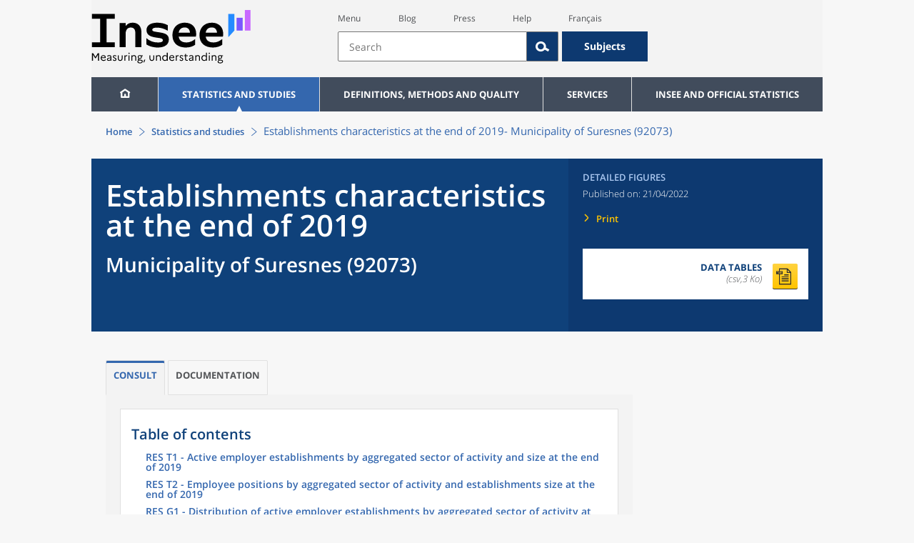

--- FILE ---
content_type: text/html;charset=UTF-8
request_url: https://www.insee.fr/en/statistiques/6437318?geo=COM-92073
body_size: 21758
content:
























<!DOCTYPE html>

<html lang="en" moznomarginboxes mozdisallowselectionprint>













<head>
    






    <script>
        var _mtm = window._mtm || [];
        var _paq = window._paq || [];
        _mtm.push({ 'mtm.startTime': (new Date().getTime()), event: 'mtm.Start' });
        _paq.push(['HeatmapSessionRecording::disable']);
        (function() {
            var d=document, g=d.createElement('script'), s=d.getElementsByTagName('script')[0];
            g.async=true; g.src='https://cdn.matomo.cloud/insee.matomo.cloud/container_j86K86K5.js'; s.parentNode.insertBefore(g,s);
        })();
    </script>


    
        
            
            
            
                <title>Establishments characteristics at the end of 2019 &minus; Municipality of Suresnes (92073) | Insee</title>
            
        
    

    

    
        
            
            
                <meta name="description" content="Suresnes (92073) - Pay and salaried employment localized file (Flores) - Results for all municipalities, departments, regions, intermunicipal authorities ... " />
            
        
    

    
    <link rel="stylesheet" type="text/css" href="/static/css/application.css">
    <link rel="stylesheet" type="text/css" href="/static/css/featherlight/featherlight.css">
    <link rel="stylesheet" type="text/css" href="/static/css/swiper/swiper.min.css">
    <link rel="stylesheet" type="text/css" href="/static/css/dateTimePicker/jquery.datetimepicker.css">
    <script type="text/javascript">
        var contextPath="";
        var langue="en";
        var numOnglet="1";
    </script>

    <script type="text/javascript" charset="UTF-8" defer="defer" src="


/static/js/svg/graphsvg.js
"></script>
    <script type="text/javascript" charset="UTF-8" defer="defer" src="


/static/js/application-lib.min.js
"></script>
    <script src="/static/build/highcharts.js"></script>
    <script src="/static/build/highcharts-insee.js"></script>
    <script charset="UTF-8" defer="defer" src="


/static/build/application.js
"></script>
    <script>
        var contextPath="";
        var langue="en";
        var numOnglet="1";
    </script>
    <!--[if lte IE 8]>
        <script type="text/javascript" charset="UTF-8" defer="defer" src="


/static/js/polyfills/css3-mediaqueries.min.js
"></script>
        <![endif]-->
    <script type="text/javascript">
var inseeConfig = {

        
    };
</script>

    <script type="text/javascript">
var features = {
'rmesSource': 'true',
};
</script>



    <meta http-equiv="Content-Type" content="text/html; charset=UTF-8" />
    <meta name="viewport" content="width=device-width, initial-scale=1, user-scalable=yes" />
    <link rel="icon" type="image/png" href="


/static/img/favicon-96x96.png
" sizes="96x96" />
    <link rel="icon" type="image/svg+xml" href="


/static/img/favicon.svg
" />
    <link rel="shortcut icon" href="


/static/img/favicon.ico
" />
    <link rel="apple-touch-icon" sizes="180x180" href="


/static/img/apple-touch-icon.png
" />

    <script async src="/static/build/htmx.min.js"></script>
</head>

<body>
<!-- Lightbox -->
<span id="isLightbox" class="hide">false</span>

<span class="controller-param hidden" id="urlAlternative" aria-hidden="true"></span>
<span class="controller-param hidden" id="urlCible" aria-hidden="true"></span>
<span class="controller-param hidden" id="urlCibleAlternative" aria-hidden="true"></span>






<div id="wait" class="wait-off"><img src="


/static/img/preloader.gif
" alt="Veuillez-patienter..."/>
</div>
<div id="fond-transparent-body" class="fond-transparent-off"></div>

<header class="header" role="banner">
    <span style="height: 0;display: inline-block;">&nbsp;</span>
    <a class="evitement" href="#contenu" data-i18n="header.evitement.contenu">Aller au contenu</a>
    
        
        
            





<div id="banniere" class="banniere">
	<div class="bandeau">
		<div class="liens-aide-responsive">
			<a id="lien-aide-responsive" data-i18n="header.recherche.aide-du-haut-court" href="


/en/information/3313008
">Aide</a>
			
		</div>
		<div class="liens-themes-responsive">
			
				
					<a href="


/en/information/8566052
" data-i18n="header.recherche.themes" class="liens-themes-responsive">Thèmes</a>
				
				
			
		</div>
		<div class="loupe" tabindex="-1">
			<a href="#" id="afficher-recherche" tabindex="-1">
				<span class="loupe-span">
					<br/>
					<span data-i18n="header.responsive.recherche-loupe" class="style">Recherche</span>
				</span>
			</a>
		</div>
		
		








	
	
		<a  href="


/en/accueil
" id="logo" >
			<img class="logo logo-accueil lien-logo" src="/static/img/logoInseeEn.svg" height="75px" data-i18n="[alt]header.logo.alt" alt="accueil" />
			<img class="logo logo-accueil lien-logo-responsive" src="/static/img/logoInseeEn.svg" height="75px" data-i18n="[alt]header.logo.alt" alt="accueil" />
		</a>
	


		<div class="langue-responsive">
			
				
					<a id="lien-changement-langue-responsive" href="/langue/fr" lang="fr">Français</a>
				
				
			
		</div>
		<div class="presse-responsive">
			<a id="lien-presse-responsive" data-i18n="header.recherche.espace-presse" href="


/en/information/2107814
">Presse</a>
		</div>
		<div class="hamburger">
			<a href="#" id="afficher-menu" tabindex="-1">
				<span class="hamburger-menu">
					<br/>
					<span data-i18n="header.responsive.menu-hamburger" class="style">Menu</span>
				</span>
			</a>
		</div>
	
		
		<div id="recherche-header" class="recherche-header recherche">
			<div id="liens-acces">
				<ul class="liste-lien-acces">
					
						<li class="lien-evitement"><a data-i18n="header.recherche.menu" href="#menu">Menu</a></li>
						<li><a href="https://blog.insee.fr/" target="_blank" target="_blank" rel="noopener noreferrer">Blog</a></li>
						<li><a data-i18n="header.recherche.espace-presse" href="


/en/information/2107814
">Presse</a></li>
						<li><a data-i18n="header.recherche.aide-du-haut" href="


/en/information/3313008
">Aide</a></li>
						
 						
							
								<li><a id="lien-changement-langue" href="/langue/fr" lang="fr">Français</a></li>
							
							
						
				</ul>
			</div>
			<div id="searchbar-header" class="searchbar-header" role="search">
				<span id="search-waiting" class="waiting-off"><img alt="Veuillez-patienter..." src="/static/img/preloader.gif"></span>
				<input data-i18n="[placeholder]header.recherche.barre-recherche-placeholder;[title]header.recherche.barre-recherche-title" type="search" class="ui-autocomplete-input"
					id="barre-recherche" autocomplete="off" tabindex="0" title="Rechercher sur le site" placeholder="Rechercher" />
				<button data-i18n="[title]header.recherche.loupe-title" id="bouton-recherche" class="searchbar-icon" tabindex="0" title="rechercher">
					<span class="hidden-accessibilite" data-i18n="[title]header.recherche.loupe-title-icon">Lancer la recherche sur le site</span>
				</button>
				
					
						<a href="


/en/information/8566052
" data-i18n="header.recherche.themes" class="searchbar-theme" tabindex="0">Thèmes</a>
					
					
				
				<span id="start-terms" class="hidden"></span>
			</div>
		</div>
	
</div>
	<!-- Attention : les commentaires en fin de ligne ont un rôle important ! -->
	<nav id="menu" role="navigation" aria-hidden="false" >
		<ul class="menu">
			<li><a class="lien maison" href="


/en/accueil
" title="accueil" ></a></li><!--
			--><li><a data-i18n="[html]menu.statistiques.titre" class="lien" href="


/en/statistiques
" >Statistiques et études</a>
				<div class="menu-deroulant">
					<div data-i18n="[html]menu.statistiques.en-tete" class="menu-deroulant-en-tete">
						Cherchez vos statistiques par&hellip;
					</div>
					<ul>
						<li>
							<a class="deroulement" href="#"></a><a data-i18n="menu.statistiques.themes" class="lien titre-categorie" href="


/en/statistiques?idfacette=1
">Thèmes</a>
							<ul>
								<li><a data-i18n="menu.statistiques.economie" class="lien" href="


/en/statistiques?theme=27
">Économie - conjoncture - comptes nationaux</a></li>
								<li><a data-i18n="menu.statistiques.demographie" class="lien" href="


/en/statistiques?theme=0
">Démographie</a></li>
								<li><a data-i18n="menu.statistiques.entreprises" class="lien" href="


/en/statistiques?theme=37
">Entreprises</a></li>
								<li><a data-i18n="[html]menu.statistiques.plus-de-themes" class="lien plusDe" href="


/en/statistiques?idfacette=1
">Plus de thèmes&hellip;</a></li>
							</ul>
						</li>
						<li>
							<a class="deroulement" href="#"></a><a data-i18n="menu.statistiques.niveau-geographique" class="lien titre-categorie" href="


/en/statistiques?idfacette=3
">Niveaux géographiques</a>
							<ul>
								<li><a class="lien" href="


/en/statistiques?debut=0&geo=FRANCE-1&idfacette=3
">France</a></li>
								<li><a data-i18n="menu.statistiques.comparaisons-reg-dep" class="lien" href="


/en/statistiques?debut=0&geo=COMPRD-1&idfacette=3
">Toutes les régions ou tous les départements</a></li>
								<li><a data-i18n="menu.statistiques.toutes-communes" class="lien" href="


/en/statistiques?debut=0&geo=TOUTES_COMMUNE-1
">Toutes les communes</a></li>
								<li><a data-i18n="[html]menu.statistiques.plus-de-niveau-geographique" class="lien plusDe" href="


/en/statistiques?idfacette=3
">Plus de niveaux géographiques&hellip;</a></li>
							</ul>
						</li>
						<li>
							<a class="deroulement" href="#"></a><a data-i18n="menu.statistiques.categorie-produit" class="lien titre-categorie" href="


/en/statistiques?idfacette=4
">Catégories</a>
							<ul>
								<li><a data-i18n="menu.statistiques.donnees" class="lien" href="


/en/statistiques?categorie=1
">Données</a></li>
								<li><a data-i18n="menu.statistiques.publications" class="lien" href="


/en/statistiques?categorie=2
">Publications</a></li>
								<li><a data-i18n="[html]menu.statistiques.plus-de-categories" class="lien plusDe" href="


/en/statistiques?idfacette=4
">Plus de catégories&hellip;</a></li>
							</ul>
						</li>
						<li>
							<a class="deroulement" href="#"></a><a data-i18n="menu.statistiques.collections" class="lien titre-categorie" href="


/en/statistiques?idfacette=5
">Collections</a>
							<ul>
								<li><a class="lien" href="


/en/statistiques?collection=116
">Insee Première</a></li>
								<li><a class="lien" href="


/en/statistiques?collection=119
">Notes et points de conjoncture</a></li>
								<li><a data-i18n="[html]menu.statistiques.plus-de-collections" class="lien plusDe" href="


/en/statistiques?idfacette=5
">Plus de collections&hellip;</a></li>
							</ul>
						</li>
					</ul>
				</div>
			</li><!--
			--><li><a class="deroulement" href="#"></a><a class="lien" href="/en/information/2107769">Definitions, methods and quality</a><div class="menu-deroulant"><ul><li><a class="lien titre-categorie" href="/en/metadonnees/definitions">Definitions</a><ul></ul></li><li><a class="deroulement" href="#"></a><a class="lien titre-categorie" href="/en/information/2526481">Data sources and indicators</a><ul><li><a class="lien" href="/en/metadonnees/sources">List of data sources</a></li><li><a class="lien" href="/en/metadonnees/indicateurs">List of indicators</a></li><li><a class="lien" href="/en/information/2517226">Documentation on census results</a></li></ul></li><li><a class="deroulement" href="#"></a><a class="lien titre-categorie" href="/en/information/4252443">Quality in the Official Statistical Service (SSP)</a><ul><li><a class="lien" href="/en/information/4249987">The Reference Framework</a></li><li><a class="lien" href="/en/information/4250036">Governance</a></li><li><a class="lien" href="/en/information/6691500">The quality policy and strategy of the official statistical service</a></li><li><a class="lien" href="/en/information/4251599">European Commitments</a></li></ul></li><li><a class="deroulement" href="#"></a><a class="lien titre-categorie" href="/en/information/2107765">Classification</a><ul><li><a class="lien" href="/en/information/8621640">French classification of activities</a></li><li><a class="lien" href="/en/information/8621654">French Classification of products</a></li></ul></li><li><a class="deroulement" href="#"></a><a class="lien titre-categorie" href="/en/information/5398380">Models, Methods and Statistical Tools</a><ul><li><a class="lien" href="/en/information/5398357">Statistical Methodology</a></li></ul></li><li><a class="lien titre-categorie" href="/en/information/4195037">Courrier des statistiques</a><ul></ul></li></ul></div></li><li><a class="deroulement" href="#"></a><a class="lien" href="/en/information/2107752">Services</a><div class="menu-deroulant"><ul><li><a class="deroulement" href="#"></a><a class="lien titre-categorie" href="/en/information/2107732">Review maintenance payments, rents, leases or a contract</a><ul><li><a class="lien" href="/en/information/2489482">Review housing rent</a></li><li><a class="lien" href="/en/information/2489869">Review a commercial or professional lease</a></li><li><a class="lien" href="/en/information/2491441">Indexation of contracts</a></li></ul></li><li><a class="deroulement" href="#"></a><a class="lien titre-categorie" href="/en/information/2512785">Retrieve indices and time series</a><ul><li><a class="lien" href="/en/information/2886952">Indices and time series news</a></li><li><a class="lien" href="/en/information/2868584">Access by theme</a></li><li><a class="lien" href="/en/information/3128589">Keyword or ID search</a></li><li><a class="lien" href="/en/information/2868055">SDMX service web</a></li><li><a class="lien" href="/en/information/2868052">Correspondence tables</a></li></ul></li><li><a class="deroulement" href="#"></a><a class="lien titre-categorie" href="/en/information/2107734">Register or identify a company</a><ul><li><a class="lien" href="/en/information/2107726">Company situation tools</a></li></ul></li><li><a class="deroulement" href="#"></a><a class="lien titre-categorie" href="/en/information/2563034">Videos &amp; Educational tools</a><ul><li><a class="lien" href="/en/information/2563032">INSEE in brief</a></li><li><a class="lien" href="/en/information/2903127">Videos</a></li></ul></li><li><a class="lien titre-categorie" href="/en/information/2107749">Respond to an INSEE survey</a><ul></ul></li><li><a class="deroulement" href="#"></a><a class="lien titre-categorie" href="/en/information/2107747">Consult publication calendars</a><ul><li><a class="lien" href="/en/information/2107811">Publication calendars</a></li></ul></li><li><a class="deroulement" href="#"></a><a class="lien titre-categorie" href="/en/information/2107743">Contributing to the Index database of natural persons (BRPP)</a><ul><li><a class="lien" href="/en/information/2493967">Registry office data</a></li><li><a class="lien" href="/en/information/4489573">The Single Electoral Register</a></li><li><a class="lien" href="/en/information/2494151">The computerisation of data exchange</a></li></ul></li><li><a class="deroulement" href="#"></a><a class="lien titre-categorie" href="/en/information/3288629">Alain Desrosières Insee library</a><ul><li><a class="lien" href="/en/information/3288575">Documentary portal and open access catalogue</a></li><li><a class="lien" href="/en/information/3288548">The Digital Library of Official Statistics</a></li></ul></li><li><a class="deroulement" href="#"></a><a class="lien titre-categorie" href="/en/information/2107739">Follow us</a><ul><li><a class="lien" href="/en/information/3711699">INSEE on social networks</a></li><li><a class="lien" href="/en/information/2107837">Publication alerts</a></li></ul></li><li><a class="lien titre-categorie" href="/en/information/3313008">Contact us</a><ul></ul></li><li><a class="deroulement" href="#"></a><a class="lien titre-categorie" href="/en/information/2107814">Press</a><ul><li><a class="lien" href="/en/information/2499106">Regional press officers</a></li><li><a class="lien" href="/en/information/2647680">Press releases</a></li></ul></li></ul></div></li><li><a class="deroulement" href="#"></a><a class="lien" href="/en/information/2107711">INSEE and official statistics</a><div class="menu-deroulant"><ul><li><a class="deroulement" href="#"></a><a class="lien titre-categorie" href="/en/information/2107702">INSEE</a><ul><li><a class="lien" href="/en/information/2381925">Getting to know INSEE</a></li><li><a class="lien" href="/en/information/2381922">Working at INSEE</a></li><li><a class="lien" href="/en/information/2381920">Seminars and conferences</a></li><li><a class="lien" href="/en/information/2381918">Brief history</a></li><li><a class="lien" href="/en/information/4195175">Activity Reports</a></li><li><a class="lien" href="/en/information/2410087">Satisfaction surveys</a></li></ul></li><li><a class="deroulement" href="#"></a><a class="lien titre-categorie" href="/en/information/2107704">INSEE's activities</a><ul><li><a class="lien" href="/en/information/2384705">Producing short-term diagnoses</a></li><li><a class="lien" href="/en/information/2384796">Providing details about the productive system</a></li><li><a class="lien" href="/en/information/2384815">Observation of the society</a></li><li><a class="lien" href="/en/information/2384952">Conducting the population census</a></li><li><a class="lien" href="/en/information/2384677">Describing and analysing regions and territories</a></li><li><a class="lien" href="/en/information/2388700">Managing registers : BRPP and Sirene</a></li><li><a class="lien" href="/en/information/2388407">Disseminating its statistics and studies</a></li><li><a class="lien" href="/en/information/2385705">Improving its methods and assessing quality</a></li><li><a class="lien" href="/en/information/4301982">Contributing to the development of European and international statistics</a></li></ul></li><li><a class="deroulement" href="#"></a><a class="lien titre-categorie" href="/en/information/2107706">Official Statistics</a><ul><li><a class="lien" href="/en/information/2398930">Legislative and institutional framework</a></li><li><a class="lien" href="/en/information/2386424">Official Statistical System</a></li><li><a class="lien" href="/en/information/2388575">Statistical confidentiality</a></li><li><a class="lien" href="/en/information/4196120">Personal data protection</a></li><li><a class="lien" href="/en/information/2388844">Dissemination rules for official statistics</a></li></ul></li><li><a class="deroulement" href="#"></a><a class="lien titre-categorie" href="/en/information/2107708">The development of European statistics</a><ul><li><a class="lien" href="/en/information/4304373">Producers of European statistics in France</a></li><li><a class="lien" href="/en/information/2410240">The legal basis of European statistical governance</a></li><li><a class="lien" href="/en/information/4300318">The framework regulations and sectoral regulations</a></li></ul></li><li><a class="lien titre-categorie" href="/en/information/5232639">Access to administrative documents</a><ul></ul></li></ul></div></li>
		</ul>
	</nav>
</div>
<div class="clear"></div>
        
    
</header>

<main id="contenu" class="main" role="main">
    
    
<nav class="breadcrum">
   <div class="container">
      <ol class="fil-ariane">
         <li><a data-i18n="breadcrum.accueil" href="/en/accueil">Accueil</a></li>
         <li><a data-i18n="breadcrum.statistiques" href="/en/statistiques">Statistiques et études</a></li>
         <li>Establishments characteristics at the end of 2019-
            Municipality of Suresnes (92073)</li>
      </ol>
   </div>
</nav><section>
   <div class="titre-page chiffre-cle">
      <div class="titre">
         <h1 class="titre-principal">Establishments characteristics at the end of 2019<span>&nbsp;</span><span class="sous-titre div-in-h">Municipality of Suresnes (92073)</span></h1>
         <div class="chapeau"></div>
      </div>
      <div class="details">
         <p class="categorie">Detailed figures</p>
         <p class="date-diffusion"><span data-i18n="[html]produit.bandeau-bleu.paru-le">Paru le&nbsp;:</span>21/04/2022</p>
         <div class="lien-details"><a data-i18n="produit.bandeau-bleu.imprimer" href="#" class="bouton-imprimante">Imprimer</a></div>
         <div class="donnees-telechargeables"><a href="/en/statistiques/tableaux/6437318/COM/92073/cc_flores2019.csv">
               <div class="donnee-telechargeable donnees-tableau">
                  <div class="libelle-taille">
                     <div data-i18n="produit.bandeau-bleu.donnees-tableaux" class="libelle">Données des tableaux</div>
                     <div class="taille">(csv,3 Ko)
                        </div>
                  </div>
                  <div class="bouton-telecharger bouton-telecharger-txt bouton-telecharger-court"></div>
               </div></a></div>
      </div>
   </div>
   <div class="contenu  min-impression" id="contenu">
      <ul class="onglets" role="tablist">
         <li data-i18n="[title]produit.contenu.onglet-title" title="Afficher l’onglet" class="onglet onglet-v1 courant not-only" role="tab" aria-selected="true" aria-controls="consulter"><strong><a href="#consulter" data-i18n="produit.contenu.Consult">Consult</a></strong></li>
         <li data-i18n="[title]produit.contenu.onglet-title" title="Afficher l’onglet" class="onglet onglet-v1" role="tab" aria-selected="true" aria-controls="documentation"><a data-i18n="produit.contenu.Documentation" href="#documentation">Documentation
               </a></li>
      </ul>
      <div class="onglets-clear"></div>
      <div class="select-onglets"><label for="choix-onglet-publication"><span class="hidden-accessibilite" data-i18n="choix-onglet.publication">Consultation de la
               publication ou de la documentation qui lui est associée
               </span></label><select id="choix-onglet-publication" data-i18n="[title]choix-onglet.publication" title="Consultation de la publication ou de la documentation qui lui est associée">
            <option data-i18n="produit.contenu.Consulter" value="consulter" selected>Consult</option>
            <option data-i18n="produit.contenu.Documentation" value="documentation">Documentation
               </option></select></div>
      <div id="consulter" class="panneau courant publication presence-onglet" tabindex="0">
         <nav class="sommaire no-impression" id="sommaire">
            <div data-i18n="produit.sommaire.titre" class="titre-sommaire">Sommaire</div>
            <ol>
               <li><a href="#ancre-RES_T1">RES T1 - Active employer establishments by aggregated sector of activity and size
                     at the end of 2019</a></li>
               <li><a href="#ancre-RES_T2">RES T2 - Employee positions by aggregated sector of activity and establishments size
                     at the end of 2019</a></li>
               <li><a href="#ancre-RES_G1">RES G1 - Distribution of active employer establishments by aggregated sector of activity
                     at the end of 2019</a></li>
               <li><a href="#ancre-RES_G2">RES G2 - Distribution of active employer establishments by size at the end of 2019</a></li>
               <li><a href="#ancre-RES_T3">RES T3 - Active employer establishments according to the domains of the economy at
                     the end of 2019</a></li>
               <li><a href="#ancre-RES_T5">RES T5 - Individual employers at the end of 2019</a></li>
            </ol>
         </nav>
         <div class="corps-publication">
            <div class="onglets-clear"></div><span class="ancre sans-onglet" id="ancre-RES_T1"></span><div role="tabpanel" id="tableau-RES_T1" tabindex="0" class="panneau courant panneau-v2">
               <figure role="group" aria-labelledby="figcaption-tableau-RES_T1">
                  <h2 class="titre-figure" id="titre-tableau-RES_T1"><span class="hidden">tableau</span>RES T1 - Active employer establishments by aggregated sector of activity and size
                     at the end of 2019</h2>
                  <div class="tableau ">
                     <table id="produit-tableau-RES_T1" class="tableau-produit" style="">
                        <caption>RES T1 - Active employer establishments by aggregated sector of activity and size
                           at the end of 2019</caption>
                        <thead>
                           <tr class="">
                              <th class="" scope="col"></th>
                              <th class="" scope="col">Total</th>
                              <th class="" scope="col">%</th>
                              <th class="" scope="col">0 employee</th>
                              <th class="" scope="col">1 to 9 employee(s)</th>
                              <th class="" scope="col">10 to 19 employees</th>
                              <th class="" scope="col">20 to 49 employees</th>
                              <th class="" scope="col">50 and more employees</th>
                           </tr>
                        </thead>
                        <tbody>
                           <tr class="">
                              <th class="ligne total " scope="row">Altogether</th>
                              <td class="nombre total ">1&nbsp;550</td>
                              <td class="nombre total ">100,0</td>
                              <td class="nombre total ">152</td>
                              <td class="nombre total ">1&nbsp;058</td>
                              <td class="nombre total ">142</td>
                              <td class="nombre total ">106</td>
                              <td class="nombre total ">92</td>
                           </tr>
                           <tr class="">
                              <th class="ligne " scope="row">Agriculture, forestry and fishing</th>
                              <td class="nombre ">0</td>
                              <td class="nombre ">0,0</td>
                              <td class="nombre ">0</td>
                              <td class="nombre ">0</td>
                              <td class="nombre ">0</td>
                              <td class="nombre ">0</td>
                              <td class="nombre ">0</td>
                           </tr>
                           <tr class="">
                              <th class="ligne " scope="row">Industrial economy</th>
                              <td class="nombre ">61</td>
                              <td class="nombre ">3,9</td>
                              <td class="nombre ">3</td>
                              <td class="nombre ">36</td>
                              <td class="nombre ">7</td>
                              <td class="nombre ">5</td>
                              <td class="nombre ">10</td>
                           </tr>
                           <tr class="">
                              <th class="ligne " scope="row">Building industry</th>
                              <td class="nombre ">93</td>
                              <td class="nombre ">6,0</td>
                              <td class="nombre ">11</td>
                              <td class="nombre ">64</td>
                              <td class="nombre ">9</td>
                              <td class="nombre ">3</td>
                              <td class="nombre ">6</td>
                           </tr>
                           <tr class="">
                              <th class="ligne " scope="row">Trade, transport, various services</th>
                              <td class="nombre ">1&nbsp;261</td>
                              <td class="nombre ">81,4</td>
                              <td class="nombre ">128</td>
                              <td class="nombre ">890</td>
                              <td class="nombre ">101</td>
                              <td class="nombre ">82</td>
                              <td class="nombre ">60</td>
                           </tr>
                           <tr class="">
                              <th class="ligne ventilation " scope="row">including trade and car repair</th>
                              <td class="nombre ">218</td>
                              <td class="nombre ">14,1</td>
                              <td class="nombre ">11</td>
                              <td class="nombre ">168</td>
                              <td class="nombre ">15</td>
                              <td class="nombre ">16</td>
                              <td class="nombre ">8</td>
                           </tr>
                           <tr class="">
                              <th class="ligne " scope="row">Public administration, education, healthcare, social action</th>
                              <td class="nombre ">135</td>
                              <td class="nombre ">8,7</td>
                              <td class="nombre ">10</td>
                              <td class="nombre ">68</td>
                              <td class="nombre ">25</td>
                              <td class="nombre ">16</td>
                              <td class="nombre ">16</td>
                           </tr>
                        </tbody>
                     </table>
                  </div>
                  <figcaption id="figcaption-tableau-RES_T1">
                     <ul class="notes">
                        <li>Scope: excluding the defense sector and individual employers.</li>
                        <li>Source: Insee, Flores (Localized Compensation and Employee Employment File) in geography
                           as of 01/01/2022.</li>
                     </ul>
                  </figcaption>
               </figure>
            </div>
            <div class="onglets-clear"></div><span class="ancre sans-onglet" id="ancre-RES_T2"></span><div role="tabpanel" id="tableau-RES_T2" tabindex="0" class="panneau courant panneau-v2">
               <figure role="group" aria-labelledby="figcaption-tableau-RES_T2">
                  <h2 class="titre-figure" id="titre-tableau-RES_T2"><span class="hidden">tableau</span>RES T2 - Employee positions by aggregated sector of activity and establishments size
                     at the end of 2019</h2>
                  <div class="tableau ">
                     <table id="produit-tableau-RES_T2" class="tableau-produit" style="">
                        <caption>RES T2 - Employee positions by aggregated sector of activity and establishments size
                           at the end of 2019</caption>
                        <thead>
                           <tr class="">
                              <th class="" scope="col"></th>
                              <th class="" scope="col">Total</th>
                              <th class="" scope="col">%</th>
                              <th class="" scope="col">1 to 9 employeee(s)</th>
                              <th class="" scope="col">10 to 19 employees</th>
                              <th class="" scope="col">20 to 49 employees</th>
                              <th class="" scope="col">50 to 99 employees</th>
                              <th class="" scope="col">100 and more employees</th>
                           </tr>
                        </thead>
                        <tbody>
                           <tr class="">
                              <th class="ligne total " scope="row">Altogether</th>
                              <td class="nombre total ">27&nbsp;751</td>
                              <td class="nombre total ">100,0</td>
                              <td class="nombre total ">3&nbsp;039</td>
                              <td class="nombre total ">1&nbsp;900</td>
                              <td class="nombre total ">3&nbsp;328</td>
                              <td class="nombre total ">3&nbsp;207</td>
                              <td class="nombre total ">16&nbsp;277</td>
                           </tr>
                           <tr class="">
                              <th class="ligne " scope="row">Agriculture, forestry and fishing</th>
                              <td class="nombre ">0</td>
                              <td class="nombre ">0,0</td>
                              <td class="nombre ">0</td>
                              <td class="nombre ">0</td>
                              <td class="nombre ">0</td>
                              <td class="nombre ">0</td>
                              <td class="nombre ">0</td>
                           </tr>
                           <tr class="">
                              <th class="ligne " scope="row">Industrial economy</th>
                              <td class="nombre ">2&nbsp;720</td>
                              <td class="nombre ">9,8</td>
                              <td class="nombre ">163</td>
                              <td class="nombre ">99</td>
                              <td class="nombre ">172</td>
                              <td class="nombre ">131</td>
                              <td class="nombre ">2&nbsp;155</td>
                           </tr>
                           <tr class="">
                              <th class="ligne " scope="row">Building industry</th>
                              <td class="nombre ">1&nbsp;328</td>
                              <td class="nombre ">4,8</td>
                              <td class="nombre ">188</td>
                              <td class="nombre ">109</td>
                              <td class="nombre ">87</td>
                              <td class="nombre ">166</td>
                              <td class="nombre ">778</td>
                           </tr>
                           <tr class="">
                              <th class="ligne " scope="row">Trade, transport, various services</th>
                              <td class="nombre ">17&nbsp;383</td>
                              <td class="nombre ">62,6</td>
                              <td class="nombre ">2&nbsp;430</td>
                              <td class="nombre ">1&nbsp;350</td>
                              <td class="nombre ">2&nbsp;552</td>
                              <td class="nombre ">2&nbsp;413</td>
                              <td class="nombre ">8&nbsp;638</td>
                           </tr>
                           <tr class="">
                              <th class="ligne ventilation " scope="row">including trade and car repair</th>
                              <td class="nombre ">2&nbsp;726</td>
                              <td class="nombre ">9,8</td>
                              <td class="nombre ">517</td>
                              <td class="nombre ">188</td>
                              <td class="nombre ">500</td>
                              <td class="nombre ">328</td>
                              <td class="nombre ">1&nbsp;193</td>
                           </tr>
                           <tr class="">
                              <th class="ligne " scope="row">Public administration, education, healthcare, social action</th>
                              <td class="nombre ">6&nbsp;320</td>
                              <td class="nombre ">22,8</td>
                              <td class="nombre ">258</td>
                              <td class="nombre ">342</td>
                              <td class="nombre ">517</td>
                              <td class="nombre ">497</td>
                              <td class="nombre ">4&nbsp;706</td>
                           </tr>
                        </tbody>
                     </table>
                  </div>
                  <figcaption id="figcaption-tableau-RES_T2">
                     <ul class="notes">
                        <li>Scope: excluding the defense sector and individual employers.</li>
                        <li>Source: Insee, Flores (Localized Compensation and Employee Employment File) in geography
                           as of 01/01/2022.</li>
                     </ul>
                  </figcaption>
               </figure>
            </div>
            <ul class="onglets" role="tablist">
               <li data-i18n="[title]produit.contenu.graphique-title" title="Afficher le graphique" class="onglet onglet-v2 courant" aria-label="Graphique - RES G1 - Distribution of active employer establishments by aggregated sector of activity at the end of 2019"><a data-i18n="produit.contenu.graphique" href="#graphique-RES_G1" aria-label="Graphique - RES G1 - Distribution of active employer establishments by aggregated sector of activity at the end of 2019" role="tab" aria-selected="true" aria-controls="graphique-RES_G1">Graphique
                     </a></li>
               <li data-i18n="[title]produit.contenu.tableau-title" title="Afficher le tableau" class="onglet onglet-v2" aria-label="Tableau - RES G1 - Distribution of active employer establishments by aggregated sector of activity at the end of 2019"><a data-i18n="produit.contenu.tableau" href="#tableau-RES_G1" aria-label="Tableau - RES G1 - Distribution of active employer establishments by aggregated sector of activity at the end of 2019" role="tab" aria-selected="false" aria-controls="tableau-RES_G1">Tableau
                     </a></li>
            </ul>
            <div class="onglets-clear"></div>
            <div class="select-onglets" data-i18n="[title]choix-onglet.figure" title="Affichage de l’onglet contenant le tableau ou de l’onglet contenant le graphique" role="tablist"><label for="choix-onglet-figure-RES_G1"><span class="hidden-accessibilite" data-i18n="choix-onglet.figure">Affichage de l’onglet contenant le tableau ou de l’onglet contenant le graphique</span></label><select id="choix-onglet-figure-RES_G1">
                  <option data-i18n="produit.contenu.graphique" value="graphique-RES_G1" selected role="tab" aria-selected="true" aria-controls="graphique-RES_G1">Graphique -RES G1 - Distribution of active employer establishments by aggregated sector of activity
                     at the end of 2019</option>
                  <option data-i18n="produit.contenu.tableau" value="tableau-RES_G1" role="tab" aria-selected="false" aria-controls="tableau-RES_G1">Tableau
                     -
                     RES G1 - Distribution of active employer establishments by aggregated sector of activity
                     at the end of 2019</option></select></div><span class="ancre avec-onglet" id="ancre-RES_G1"></span><div role="tabpanel" id="tableau-RES_G1" tabindex="0" class="panneau panneau-v2">
               <figure role="group" aria-labelledby="figcaption-tableau-RES_G1">
                  <h2 class="titre-figure" id="titre-tableau-RES_G1"><span class="hidden">tableau</span>RES G1 - Distribution of active employer establishments by aggregated sector of activity
                     at the end of 2019</h2>
                  <div class="tableau ">
                     <table id="produit-tableau-RES_G1" class="tableau-produit" style="">
                        <caption>RES G1 - Distribution of active employer establishments by aggregated sector of activity
                           at the end of 2019</caption>
                        <thead>
                           <tr class="">
                              <th class="" scope="col"></th>
                              <th class="" scope="col">%</th>
                           </tr>
                        </thead>
                        <tbody>
                           <tr class="">
                              <th class="ligne " scope="row">Public administration, education, healthcare, social action</th>
                              <td class="nombre ">8,7</td>
                           </tr>
                           <tr class="">
                              <th class="ligne " scope="row">Trade, transport, various services</th>
                              <td class="nombre ">81,4</td>
                           </tr>
                           <tr class="">
                              <th class="ligne " scope="row">Building industry</th>
                              <td class="nombre ">6,0</td>
                           </tr>
                           <tr class="">
                              <th class="ligne " scope="row">Industrial economy</th>
                              <td class="nombre ">3,9</td>
                           </tr>
                           <tr class="">
                              <th class="ligne " scope="row">Agriculture, forestry and fishing</th>
                              <td class="nombre ">0,0</td>
                           </tr>
                        </tbody>
                     </table>
                  </div>
                  <figcaption id="figcaption-tableau-RES_G1">
                     <ul class="notes">
                        <li>Scope: excluding the defense sector and individual employers.</li>
                        <li>Source: Insee, Flores (Localized Compensation and Employee Employment File) in geography
                           as of 01/01/2022.</li>
                     </ul>
                  </figcaption>
               </figure>
            </div>
            <div id="graphique-RES_G1" role="tabpanel" tabindex="0" class="graphique panneau courant panneau-v2">
               <h2 class="titre-figure" id="titre-graphique-RES_G1"><span class="hidden">graphique</span>RES G1 - Distribution of active employer establishments by aggregated sector of activity
                  at the end of 2019</h2>
               <figure role="group" aria-labelledby="figcaption-graphique-RES_G1">
                  <div class="graphique-container bloc" data-graphique="/en/graphique/ddl/6437318/RES_G1/92073/COM" data-alt="altgraphique.tableau" data-desc=""><img src="/static/img/preloader.gif" alt="" title="Chargement en cours"></div>
                  <figcaption id="figcaption-graphique-RES_G1">
                     <ul class="notes">
                        <li>Scope: excluding the defense sector and individual employers.</li>
                        <li>Source: Insee, Flores (Localized Compensation and Employee Employment File) in geography
                           as of 01/01/2022.</li>
                     </ul>
                  </figcaption>
               </figure>
            </div>
            <ul class="onglets" role="tablist">
               <li data-i18n="[title]produit.contenu.graphique-title" title="Afficher le graphique" class="onglet onglet-v2 courant" aria-label="Graphique - RES G2 - Distribution of active employer establishments by size at the end of 2019"><a data-i18n="produit.contenu.graphique" href="#graphique-RES_G2" aria-label="Graphique - RES G2 - Distribution of active employer establishments by size at the end of 2019" role="tab" aria-selected="true" aria-controls="graphique-RES_G2">Graphique
                     </a></li>
               <li data-i18n="[title]produit.contenu.tableau-title" title="Afficher le tableau" class="onglet onglet-v2" aria-label="Tableau - RES G2 - Distribution of active employer establishments by size at the end of 2019"><a data-i18n="produit.contenu.tableau" href="#tableau-RES_G2" aria-label="Tableau - RES G2 - Distribution of active employer establishments by size at the end of 2019" role="tab" aria-selected="false" aria-controls="tableau-RES_G2">Tableau
                     </a></li>
            </ul>
            <div class="onglets-clear"></div>
            <div class="select-onglets" data-i18n="[title]choix-onglet.figure" title="Affichage de l’onglet contenant le tableau ou de l’onglet contenant le graphique" role="tablist"><label for="choix-onglet-figure-RES_G2"><span class="hidden-accessibilite" data-i18n="choix-onglet.figure">Affichage de l’onglet contenant le tableau ou de l’onglet contenant le graphique</span></label><select id="choix-onglet-figure-RES_G2">
                  <option data-i18n="produit.contenu.graphique" value="graphique-RES_G2" selected role="tab" aria-selected="true" aria-controls="graphique-RES_G2">Graphique -RES G2 - Distribution of active employer establishments by size at the end of 2019</option>
                  <option data-i18n="produit.contenu.tableau" value="tableau-RES_G2" role="tab" aria-selected="false" aria-controls="tableau-RES_G2">Tableau
                     -
                     RES G2 - Distribution of active employer establishments by size at the end of 2019</option></select></div><span class="ancre avec-onglet" id="ancre-RES_G2"></span><div role="tabpanel" id="tableau-RES_G2" tabindex="0" class="panneau panneau-v2">
               <figure role="group" aria-labelledby="figcaption-tableau-RES_G2">
                  <h2 class="titre-figure" id="titre-tableau-RES_G2"><span class="hidden">tableau</span>RES G2 - Distribution of active employer establishments by size at the end of 2019</h2>
                  <div class="tableau ">
                     <table id="produit-tableau-RES_G2" class="tableau-produit" style="">
                        <caption>RES G2 - Distribution of active employer establishments by size at the end of 2019</caption>
                        <thead>
                           <tr class="">
                              <th class="" scope="col"></th>
                              <th class="" scope="col">%</th>
                           </tr>
                        </thead>
                        <tbody>
                           <tr class="">
                              <th class="ligne " scope="row">50 and more employees</th>
                              <td class="nombre ">5,9</td>
                           </tr>
                           <tr class="">
                              <th class="ligne " scope="row">20 to 49 employees</th>
                              <td class="nombre ">6,8</td>
                           </tr>
                           <tr class="">
                              <th class="ligne " scope="row">10 to 19 employees</th>
                              <td class="nombre ">9,2</td>
                           </tr>
                           <tr class="">
                              <th class="ligne " scope="row">1 to 9 employee(s)</th>
                              <td class="nombre ">68,3</td>
                           </tr>
                           <tr class="">
                              <th class="ligne " scope="row">0 employee</th>
                              <td class="nombre ">9,8</td>
                           </tr>
                        </tbody>
                     </table>
                  </div>
                  <figcaption id="figcaption-tableau-RES_G2">
                     <ul class="notes">
                        <li>Scope: excluding the defense sector and individual employers.</li>
                        <li>Source: Insee, Flores (Localized Compensation and Employee Employment File) in geography
                           as of 01/01/2022.</li>
                     </ul>
                  </figcaption>
               </figure>
            </div>
            <div id="graphique-RES_G2" role="tabpanel" tabindex="0" class="graphique panneau courant panneau-v2">
               <h2 class="titre-figure" id="titre-graphique-RES_G2"><span class="hidden">graphique</span>RES G2 - Distribution of active employer establishments by size at the end of 2019</h2>
               <figure role="group" aria-labelledby="figcaption-graphique-RES_G2">
                  <div class="graphique-container bloc" data-graphique="/en/graphique/ddl/6437318/RES_G2/92073/COM" data-alt="altgraphique.tableau" data-desc=""><img src="/static/img/preloader.gif" alt="" title="Chargement en cours"></div>
                  <figcaption id="figcaption-graphique-RES_G2">
                     <ul class="notes">
                        <li>Scope: excluding the defense sector and individual employers.</li>
                        <li>Source: Insee, Flores (Localized Compensation and Employee Employment File) in geography
                           as of 01/01/2022.</li>
                     </ul>
                  </figcaption>
               </figure>
            </div>
            <div class="onglets-clear"></div><span class="ancre sans-onglet" id="ancre-RES_T3"></span><div role="tabpanel" id="tableau-RES_T3" tabindex="0" class="panneau courant panneau-v2">
               <figure role="group" aria-labelledby="figcaption-tableau-RES_T3">
                  <h2 class="titre-figure" id="titre-tableau-RES_T3"><span class="hidden">tableau</span>RES T3 - Active employer establishments according to the domains of the economy at
                     the end of 2019</h2>
                  <div class="tableau ">
                     <table id="produit-tableau-RES_T3" class="tableau-produit" style="">
                        <caption>RES T3 - Active employer establishments according to the domains of the economy at
                           the end of 2019</caption>
                        <thead>
                           <tr class="">
                              <th class="" rowspan="2" scope="col"></th>
                              <th class="" colspan="2" scope="col">Establishments</th>
                              <th class="" colspan="2" scope="col">Employee positions</th>
                           </tr>
                           <tr class="">
                              <th class="" scope="col">Number</th>
                              <th class="" scope="col">%</th>
                              <th class="" scope="col">Number</th>
                              <th class="" scope="col">%</th>
                           </tr>
                        </thead>
                        <tbody>
                           <tr class="">
                              <th class="ligne total " scope="row">Altogether</th>
                              <td class="nombre total ">1&nbsp;550</td>
                              <td class="nombre total ">100,0</td>
                              <td class="nombre total ">27&nbsp;751</td>
                              <td class="nombre total ">100,0</td>
                           </tr>
                           <tr class="">
                              <th class="ligne " scope="row">Productive domain</th>
                              <td class="nombre ">660</td>
                              <td class="nombre ">42,6</td>
                              <td class="nombre ">15&nbsp;456</td>
                              <td class="nombre ">55,7</td>
                           </tr>
                           <tr class="">
                              <th class="ligne ventilation " scope="row">of which public domain</th>
                              <td class="nombre ventilation ">0</td>
                              <td class="nombre ventilation ">0,0</td>
                              <td class="nombre ventilation ">0</td>
                              <td class="nombre ventilation ">0,0</td>
                           </tr>
                           <tr class="">
                              <th class="ligne " scope="row">Presential domain</th>
                              <td class="nombre ">890</td>
                              <td class="nombre ">57,4</td>
                              <td class="nombre ">12&nbsp;295</td>
                              <td class="nombre ">44,3</td>
                           </tr>
                           <tr class="">
                              <th class="ligne ventilation " scope="row">of which public domain</th>
                              <td class="nombre ventilation ">34</td>
                              <td class="nombre ventilation ">2,2</td>
                              <td class="nombre ventilation ">2&nbsp;441</td>
                              <td class="nombre ventilation ">8,8</td>
                           </tr>
                        </tbody>
                     </table>
                  </div>
                  <figcaption id="figcaption-tableau-RES_T3">
                     <ul class="notes">
                        <li>Scope: excluding the defense sector and individual employers.</li>
                        <li>Source: Insee, Flores (Localized Compensation and Employee Employment File) in geography
                           as of 01/01/2022.</li>
                     </ul>
                  </figcaption>
               </figure>
            </div>
            <div class="onglets-clear"></div><span class="ancre sans-onglet" id="ancre-RES_T5"></span><div role="tabpanel" id="tableau-RES_T5" tabindex="0" class="panneau courant panneau-v2">
               <figure role="group" aria-labelledby="figcaption-tableau-RES_T5">
                  <h2 class="titre-figure" id="titre-tableau-RES_T5"><span class="hidden">tableau</span>RES T5 - Individual employers at the end of 2019</h2>
                  <div class="tableau ">
                     <table id="produit-tableau-RES_T5" class="tableau-produit" style="">
                        <caption>RES T5 - Individual employers at the end of 2019</caption>
                        <thead>
                           <tr class="">
                              <th class="" rowspan="2" scope="col"></th>
                              <th class="" colspan="2" scope="col">Individual employers</th>
                           </tr>
                           <tr class="">
                              <th class="" scope="col">Number</th>
                              <th class="" scope="col">%</th>
                           </tr>
                        </thead>
                        <tbody>
                           <tr class="">
                              <th class="ligne total " scope="row">Altogether</th>
                              <td class="nombre total ">4&nbsp;451</td>
                              <td class="nombre total ">100,0</td>
                           </tr>
                           <tr class="">
                              <th class="ligne " scope="row">Employers of childminders</th>
                              <td class="nombre ">705</td>
                              <td class="nombre ">15,8</td>
                           </tr>
                           <tr class="">
                              <th class="ligne " scope="row">Employers of other employees</th>
                              <td class="nombre ">3&nbsp;746</td>
                              <td class="nombre ">84,2</td>
                           </tr>
                        </tbody>
                     </table>
                  </div>
                  <figcaption id="figcaption-tableau-RES_T5">
                     <ul class="notes">
                        <li>Scope: individual employers.</li>
                        <li>Source: Insee, Flores (Localized Compensation and Employee Employment File) in geography
                           as of 01/01/2022.</li>
                     </ul>
                  </figcaption>
               </figure>
            </div>
         </div>
      </div>
      <div id="documentation" class="panneau publication ">
         <nav class="bloc sommaire" id="sommaire">
            <div data-i18n="produit.sommaire.titre" class="titre-sommaire">Sommaire</div>
            <ol>
               <li><a data-i18n="produit.documentation.avertissements-methodologiques" href="#avertissements-methodologiques">Avertissement
                     </a></li>
               <li><a data-i18n="produit.documentation.sources" href="#sources">Sources</a></li>
               <li><a data-i18n="produit.documentation.definitions" href="#definitions">Définitions</a></li>
               <li><a data-i18n="produit.documentation.champ" href="#champ">Champ</a></li>
               <li><a data-i18n="produit.documentation.geographie" href="#geographie">Géographie</a></li>
            </ol>
         </nav>
         <div class="documentation">
            <h2 data-i18n="produit.documentation.avertissements-methodologiques" id="avertissements-methodologiques">Avertissement</h2>
            <div>
               <div class="bloc avertissement"><img class="image-avertissement" src="/static/img/attention.svg" alt=""><div class="contenu-avertissement">
                     <div class="bloc paragraphes ">
                        <p class="paragraphe   ">
                           							INSEE makes localized data from Flores available to the municipal level.
                           							However, at this geographic scale, the results of this data warehouse have
                           not been validated by experts. Each user is therefore called upon to exercise good
                           judgment concerning the plausibility and relevance of the results, in particular in
                           limited geographic or sectoral fields. As far as possible, the analyzes should relate
                           to areas "of sufficient size" (several thousand salaried positions), in order to limit
                           the errors which could be due to occasional erroneous declarations on the part of
                           certain establishments.
                           								</p>
                        <p class="paragraphe   ">
                           								The status of municipal data from Flores differs in particular from that of
                           Employment estimates, which are subject to full validation by experts and which are
                           disseminated at a more aggregated level (department and employment area at the finest
                           level). In other words, the municipal data, in return for their finesse, do not benefit
                           from the same validation and adjustment framework.
                           								</p>
                     </div>
                  </div>
               </div>
            </div>
         </div>
         <div class="documentation sources">
            <h2 id="sources">Sources</h2>
            <div class="source">
               <div class="bloc paragraphes ">
                  <p class="paragraphe   ">Pay and salaried employment localized file (Flores) is a set of microeconomic data
                     files that describe paid employment and compensation at establishment level. The main
                     objective is to serve as a basis for national or local studies, to describe the economic
                     fabric of a given territory down to the level of the municipality.
                     						</p>
                  <p class="paragraphe   ">A general presentation of the source 
                     <a href="/en/information/2517226" class="renvoi">Flores</a> is accessible in the section "Definitions, Methods and quality"
                     						of the insee.fr site.</p>
               </div>
            </div>
         </div>
         <div class="documentation definitions no-impression">
            <h2 data-i18n="produit.documentation.definitions" id="definitions">Définitions</h2>
            <div class="definition" id="">
               <div class="bloc paragraphes definition-corps"></div>
            </div>
            <div class="definition">
               <div class="bloc paragraphes definition-corps" id="c1377" data-court="false"><strong class="definition-titre">Establishment : </strong><chapo>
                     
                     <div>
                        
                        <p class="paragraphe">A local unit is a production unit that is geographically individual but legally dependent
                           on a legal unit.An establishment produces goods or services: it can be a factory,
                           a bakery, a clothing store, one of the hotels of a hotel chain, the "shop" of a repairer
                           of computer hardware ...</p>
                        
                        <p class="paragraphe">The establishment or production unit is the most suitable level for a geographical
                           approach to the economy. </p>
                        </div>
                     </chapo>
                  <div class="remarque paragraphe">Remarque :</div>
                  <div class="remarque definition-corps">
                     <div>
                        
                        <p class="paragraphe">The population of establishments is relatively stable over time and is less affected
                           by corporate and financial restructuring than that of companies.</p>
                        </div>
                  </div>
               </div>
            </div>
            <div class="definition">
               <div class="bloc paragraphes definition-corps" id="c1916" data-court="false"><strong class="definition-titre">Head office : </strong><chapo>
                     
                     <div>
                        
                        <p class="paragraphe">When a legal unit runs its business in several establishment, one of them has the
                           status of main establishment (sole proprietorship) or head office (company).</p>
                        </div>
                     </chapo>
               </div>
            </div>
            <div class="definition">
               <div class="bloc paragraphes definition-corps" id="c2003" data-court="false"><strong class="definition-titre">Post of work : </strong><chapo>
                     
                     <div>
                        
                        <p class="paragraphe">In employment and wage statistics, a job (or position) corresponds to the relationship
                           of an employee and an establishment during a given period of time. Thus, an employee
                           who works in two establishments (on a given date or over a certain period of time,
                           such as a year) occupies two positions. Conversely, several employment contracts between
                           the employee and the same establishment (on a given date or successively over a certain
                           period of time) constitute a single position. </p>
                        
                        <p class="paragraphe">The concept of main position allows for only one position per employee. An employee's
                           main position is the most remunerative position. The concept of an "additional" position
                           makes it possible to exclude from certain statistics positions with a low volume of
                           work and a low level of associated remuneration. </p>
                        
                        <p class="paragraphe">In the general case, a position is considered to be "non-additional" if the remuneration
                           is higher than 3 monthly minimum wage rates or if the duration of employment exceeds
                           30 days and 120 hours and the number of hours/duration ratio is higher than 1.5.</p>
                        </div>
                     </chapo>
                  <div class="remarque paragraphe">Remarque :</div>
                  <div class="remarque definition-corps">
                     <div>
                        
                        <p class="paragraphe">The job is the basic statistical unit for the results from the "All-employee" files,
                           DADS (annual declaration of social data), Siasp (System for information on civil servants),
                           Clap (local knowledge of the productive system) and Flores (pay and salaried employment
                           localized file), which succeeds Clap from 2017.</p>
                        </div>
                  </div>
               </div>
            </div>
            <div class="definition">
               <div class="bloc paragraphes definition-corps" id="c1886" data-court="false"><strong class="definition-titre">Economic sphere : </strong><chapo>
                     
                     <div>
                        
                        <p class="paragraphe">The partition of the economy in two spheres, "presential" and "productive", enables
                           a better understanding of the spatial activities' logic and highlights the openness
                           of local production systems.</p>
                        
                        <p class="paragraphe">It also helps provide an analysis grid for the outsourcing processes and the other
                           economic changes taking place in the territories.</p>
                        
                        <p class="paragraphe">The "presential" activities are activities implemented locally for the production
                           of goods and services aiming at the satisfaction of the needs of persons present in
                           the area, whether residents or tourists.</p>
                        
                        <p class="paragraphe">Productive activities are determined by difference. These are activities that produce
                           goods mainly consumed outside the area and services activities provided mainly to
                           the companies of the productive sphere.</p>
                        </div>
                     </chapo>
                  <div class="remarque paragraphe">Remarque :</div>
                  <div class="remarque definition-corps">
                     <div>
                        
                        <p class="paragraphe">As of June 2015, the name "productive sphere" replaces that of "non- presential sphere".
                           The distribution of activities is not affected.</p>
                        
                        <p class="paragraphe">As of January 2010, this new definition replaces the old one with its three spheres:
                           "productive", "residential" and "public".</p>
                        </div>
                  </div>
               </div>
            </div>
         </div>
         <div class="documentation">
            <h2 data-i18n="produit.documentation.champ" id="champ">Champ</h2>
            <div>
               <div class="bloc paragraphes ">
                  <p class="paragraphe   ">The Flores system (Localized remuneration and salaried employment file) covers establishments
                     that have employed at least one employee during the year, in France excluding Mayotte.
                     In this municipal database, the data made available is also restricted to establishments
                     active at the end of the year (last week of December), which excludes establishments
                     that ceased their activity during the year.</p>
                  <p class="paragraphe   ">The salaried workforce at the end of the year corresponds to the number of positions
                     present in the last week of December in the employing establishment. The workforce
                     at the end of the year in some establishments may therefore be zero, if the employee
                     (s) during the year were no longer employed at the end of December.</p>
                  <p class="paragraphe   ">Flores covers all salaried employment, regardless of the sector of activity and the
                     type of employer (public or private, including individual employers). Establishments
                     under the Ministry of the Armed Forces (military personnel as well as civilians) are
                     excluded from the scope.</p>
               </div>
            </div>
         </div>
         <div class="documentation">
            <h2 data-i18n="produit.documentation.geographie" id="geographie">Géographie</h2>
            <div>
               <div class="bloc paragraphes ">
                  <p class="paragraphe   ">
                     					The 2019 data are disseminated according to the geography in effect on January
                     1, 2022. 
                     					</p>
               </div>
            </div>
         </div>
      </div>
      <div class="panneau publication" id="dictionnaire"></div>
   </div>
</section><section>
   <div class="module-transverse">
      <div class="module-transverse-container">
         <div data-i18n="produit.pour-en-savoir-plus.titre" class="module-transverse-titre">
            Pour en savoir plus
            </div>
         <div class="module-transverse-contenu">
            <p class="paragraphe"><a class="renvoi" href="/en/statistiques?categorie=4+5&amp;geo=COM-92073" data-i18n="produit.pour-en-savoir-plus.meme-territoire">Données sur le même territoire</a></p>
            <p class="paragraphe"><a class="renvoi" href="/en/statistiques/zones/6437318" data-i18n="produit.pour-en-savoir-plus.autre-territoire">Les mêmes résultats pour un autre territoire</a></p>
         </div>
      </div>
   </div>
</section>

</main>

<footer role="contentinfo">
    
        
        
            



<div class="footer-mobile">
	<div class="liens-reseaux-sociaux-mobile">
		<a href="https://bsky.app/profile/insee.fr" target="_blank" rel="noopener" data-i18n="[title]reseaux-sociaux.footer.lien-bluesky" title="Bluesky"><span class="icone-bluesky"><span data-i18n="reseaux-sociaux.footer.lien-bluesky" class="hidden-accessibilite"></span></span></a>
		<a href="https://www.instagram.com/insee_fr/" target="_blank" rel="noopener" data-i18n="[title]reseaux-sociaux.footer.lien-instagram" title="Instagram"><span class="icone-instagram"><span data-i18n="reseaux-sociaux.footer.lien-instagram" class="hidden-accessibilite"></span></span></a>
		<a href="https://www.linkedin.com/company/insee" target="_blank" rel="noopener" data-i18n="[title]reseaux-sociaux.footer.lien-linkedin" title="LinkedIn"><span class="icone-linkedin"><span data-i18n="reseaux-sociaux.footer.lien-linkedin" class="hidden-accessibilite"></span></span></a>
		
			
				<a href="https://x.com/InseeFr_News" target="_blank" rel="noopener" data-i18n="[title]reseaux-sociaux.footer.lien-twitter" title="X"><span class="icone-twitter"><span data-i18n="reseaux-sociaux.footer.lien-twitter" class="hidden-accessibilite"></span></span></a>
			
			
		
		<a href="https://www.youtube.com/@Insee_Fr" target="_blank" rel="noopener" data-i18n="[title]reseaux-sociaux.footer.lien-youtube" title="Youtube"><span class="icone-youtube"><span data-i18n="reseaux-sociaux.footer.lien-youtube" class="hidden-accessibilite"></span></span></a>
		<a href="https://blog.insee.fr/" target="_blank" rel="noopener" data-i18n="[title]reseaux-sociaux.footer.lien-blog" title="Blog"><span class="icone-blog"><span data-i18n="reseaux-sociaux.footer.lien-blog" class="hidden-accessibilite"></span></span></a>
		<a href="


/en/information/2414678
" data-i18n="[title]reseaux-sociaux.footer.lien-rss" title="Rss"><span class="icone-rss"><span data-i18n="reseaux-sociaux.footer.lien-rss" class="hidden-accessibilite"></span></span></a>
	</div>
	<div class="liens-partenaires-mobile">
		<ul class="menu-liens-partenaires-mobile" role="menu">
			
				
					<li class="lien"><span data-i18n="footer.menu-footer.partenaires">Our partner sites</span></li>
					<ul class="menu-deroulant-partenaires-mobile" role="menu">
						<li role="menuitem">
							<a class="lien" href="http://ec.europa.eu/eurostat/web/european-statistical-system/overview?locale=en" target="_blank" data-i18n="[title]footer.images.sse">Eurostat (statistical office of the European Union)</a>
						</li>
						<li role="menuitem">
							<a class="lien" href="https://www.casd.eu/en/" target="_blank" data-i18n="[title]footer.images.casd">Secure access services for confidential data</a>
						</li>
					</ul>
				
				
				
			</ul>
		</ul>
	</div>
</div>
<div class="footer">
	<div class="container-bloc-1">
		<nav class="bloc-1" aria-label="bloc-1">
			<div class="abonnement">
				<h2 class="titre-footer" data-i18n="footer.abonnez-vous">Abonnez-vous</h2>
				<div class="contenu-abonnement">
					<div class="lettre"></div>
					<a href="


/en/information/2107837
" class="lien-footer avis-parution" data-i18n="footer.avis-parution">Avis de parution</a>
				</div>
			</div>
			<div class="reseaux-sociaux">
				<h2 class="titre-footer" data-i18n="footer.reseaux-sociaux">Nous suivre</h2>
				<div class="contenu-reseaux-sociaux">
					<a href="https://bsky.app/profile/insee.fr" target="_blank" rel="noopener" data-i18n="[title]reseaux-sociaux.footer.lien-bluesky" title="Bluesky"><img class="cercle-bluesky" alt="" src="


/static/img/logo-bluesky.svg
"/><span data-i18n="reseaux-sociaux.footer.lien-bluesky" class="hidden-accessibilite"></span></a>
					<a href="https://www.instagram.com/insee_fr/" target="_blank" rel="noopener" data-i18n="[title]reseaux-sociaux.footer.lien-instagram" title="Instagram"><img class="cercle-instagram" alt="" src="


/static/img/logo-instagram-small.png
"/><span data-i18n="reseaux-sociaux.footer.lien-instagram" class="hidden-accessibilite"></span></a>
					<div class="cercle-linkedin">
						<a href="https://www.linkedin.com/company/insee" target="_blank" rel="noopener" data-i18n="[title]reseaux-sociaux.footer.lien-linkedin" title="LinkedIn"><span class="icone-linkedin"><span data-i18n="reseaux-sociaux.footer.lien-linkedin" class="hidden-accessibilite"></span></span></a>
					</div>
					<div class="cercle-twitter">
						
							
								<a href="https://x.com/InseeFr_News" target="_blank" rel="noopener" data-i18n="[title]reseaux-sociaux.footer.lien-twitter" title="X"><span class="icone-twitter"><span data-i18n="reseaux-sociaux.footer.lien-twitter" class="hidden-accessibilite"></span></span></a>
							
							
						
					</div>
					<div class="cercle-youtube">
						<a href="https://www.youtube.com/@Insee_Fr" target="_blank" rel="noopener" data-i18n="[title]reseaux-sociaux.footer.lien-youtube" title="Youtube"><span class="icone-youtube"><span data-i18n="reseaux-sociaux.footer.lien-youtube" class="hidden-accessibilite"></span></span></a>
					</div>
					<div class="cercle-blog">
						<a href="https://blog.insee.fr/" target="_blank" rel="noopener" data-i18n="[title]reseaux-sociaux.footer.lien-blog" title="Blog"><span class="icone-blog"><span data-i18n="reseaux-sociaux.footer.lien-blog" class="hidden-accessibilite"></span></span></a>
					</div>
					<div class="cercle-rss">
						<a href="


/en/information/2414678
" data-i18n="[title]reseaux-sociaux.footer.lien-rss" title="Rss"><span class="icone-rss"><span data-i18n="reseaux-sociaux.footer.lien-rss" class="hidden-accessibilite"></span></span></a>
					</div>
				</div>
			</div>
			<div class="contact-aide">
				<h2 class="titre-footer" data-i18n="footer.contact">Contact</h2>
				<div class="contenu-contact-aide">
					<a href="


/en/information/3313008
" class="lien-footer" data-i18n="footer.aide">Aide et contact</a>
				</div>
			</div>
			
		</nav>
	</div>
	<div class="container-bloc-2">
		<div class="bloc-2"><ul>
   <div class="colonne-1">
      <li class="liste-niveau-1">
         <div class="titre-liste-niveau-1"><a class="lien" href="/en/statistiques" data-i18n="menu.statistiques.titre">Statistiques et études</a></div>
      </li>
      <li class="liste-niveau-1">
         <div class="titre-liste-niveau-1"><a class="lien" href="/en/information/2107769">Definitions, methods and quality</a></div>
         <ul>
            <li class="liste-niveau-2">
               <div class="titre-liste-niveau-2"><a class="lien titre-categorie" href="/en/metadonnees/definitions">Definitions</a></div>
            </li>
            <li class="liste-niveau-2">
               <div class="titre-liste-niveau-2"><a class="lien titre-categorie" href="/en/information/2526481">Data sources and indicators</a></div>
            </li>
            <li class="liste-niveau-2">
               <div class="titre-liste-niveau-2"><a class="lien titre-categorie" href="/en/information/4252443">Quality in the Official Statistical Service (SSP)</a></div>
            </li>
            <li class="liste-niveau-2">
               <div class="titre-liste-niveau-2"><a class="lien titre-categorie" href="/en/information/2107765">Classification</a></div>
            </li>
            <li class="liste-niveau-2">
               <div class="titre-liste-niveau-2"><a class="lien titre-categorie" href="/en/information/5398380">Models, Methods and Statistical Tools</a></div>
            </li>
            <li class="liste-niveau-2">
               <div class="titre-liste-niveau-2"><a class="lien titre-categorie" href="/en/information/4195037">Courrier des statistiques</a></div>
            </li>
         </ul>
      </li>
   </div>
   <div class="colonne-2">
      <li class="liste-niveau-1">
         <div class="titre-liste-niveau-1"><a class="lien" href="/en/information/2107752">Services</a></div>
         <ul>
            <li class="liste-niveau-2">
               <div class="titre-liste-niveau-2"><a class="lien titre-categorie" href="/en/information/2107732">Review maintenance payments, rents, leases or a contract</a></div>
            </li>
            <li class="liste-niveau-2">
               <div class="titre-liste-niveau-2"><a class="lien titre-categorie" href="/en/information/2512785">Retrieve indices and time series</a></div>
            </li>
            <li class="liste-niveau-2">
               <div class="titre-liste-niveau-2"><a class="lien titre-categorie" href="/en/information/2107734">Register or identify a company</a></div>
            </li>
            <li class="liste-niveau-2">
               <div class="titre-liste-niveau-2"><a class="lien titre-categorie" href="/en/information/2563034">Videos &amp; Educational tools</a></div>
            </li>
            <li class="liste-niveau-2">
               <div class="titre-liste-niveau-2"><a class="lien titre-categorie" href="/en/information/2107749">Respond to an INSEE survey</a></div>
            </li>
            <li class="liste-niveau-2">
               <div class="titre-liste-niveau-2"><a class="lien titre-categorie" href="/en/information/2107747">Consult publication calendars</a></div>
            </li>
            <li class="liste-niveau-2">
               <div class="titre-liste-niveau-2"><a class="lien titre-categorie" href="/en/information/2107743">Contributing to the Index database of natural persons (BRPP)</a></div>
            </li>
            <li class="liste-niveau-2">
               <div class="titre-liste-niveau-2"><a class="lien titre-categorie" href="/en/information/3288629">Alain Desrosières Insee library</a></div>
            </li>
            <li class="liste-niveau-2">
               <div class="titre-liste-niveau-2"><a class="lien titre-categorie" href="/en/information/2107739">Follow us</a></div>
            </li>
            <li class="liste-niveau-2">
               <div class="titre-liste-niveau-2"><a class="lien titre-categorie" href="/en/information/3313008">Contact us</a></div>
            </li>
            <li class="liste-niveau-2">
               <div class="titre-liste-niveau-2"><a class="lien titre-categorie" href="/en/information/2107814">Press</a></div>
            </li>
         </ul>
      </li>
      <li class="liste-niveau-1">
         <div class="titre-liste-niveau-1"><a class="lien" href="/en/information/2107711">INSEE and official statistics</a></div>
         <ul>
            <li class="liste-niveau-2">
               <div class="titre-liste-niveau-2"><a class="lien titre-categorie" href="/en/information/2107702">INSEE</a></div>
            </li>
            <li class="liste-niveau-2">
               <div class="titre-liste-niveau-2"><a class="lien titre-categorie" href="/en/information/2107704">INSEE's activities</a></div>
            </li>
            <li class="liste-niveau-2">
               <div class="titre-liste-niveau-2"><a class="lien titre-categorie" href="/en/information/2107706">Official Statistics</a></div>
            </li>
            <li class="liste-niveau-2">
               <div class="titre-liste-niveau-2"><a class="lien titre-categorie" href="/en/information/2107708">The development of European statistics</a></div>
            </li>
            <li class="liste-niveau-2">
               <div class="titre-liste-niveau-2"><a class="lien titre-categorie" href="/en/information/5232639">Access to administrative documents</a></div>
            </li>
         </ul>
      </li>
   </div>
</ul></div>
	</div>
	<nav class="container-bloc-3" aria-label="container-bloc-3">
		<div class="bloc-3">
			<ul class="images-footer">
				
					
						<li class="image-footer">
							<a class="lien-footer-image" href="http://ec.europa.eu/eurostat/web/european-statistical-system/overview?locale=en" target="_blank" data-i18n="[title]footer.images.sse">
								<img src="


/static/img/footer/sse_en.png
" alt="European Statistical System" title="Eurostat (statistical office of the European Union)" />
							</a>
						</li>
						<li class="image-footer">
							<a class="lien-footer-image" href="https://www.casd.eu/en/" target="_blank" data-i18n="[title]footer.images.casd">
								<img src="


/static/img/footer/CASD.png
" alt="CASD" title="Secure access services for confidential data" />
							</a>
						</li>
					
					
				
			</ul>
		</div>
	</nav>
	<nav class="container-bloc-4" aria-label="container-bloc-4">
		<div class="bloc-4">
			<ul class="liens-footer">
				
					
						<li class="lien-footer">
							<a href="


/en/information/2409130
" data-i18n="footer.liens.mentions">Legal notice</a>
						</li>
						<li class="lien-footer">
							<a href="


/en/information/2409139
" data-i18n="footer.liens.conditions">Conditions of redistribution</a>
						</li>
						<li class="lien-footer">
							<a href="


/en/information/2415363
" data-i18n="footer.liens.accessibilite">Accessibility : partially available</a>
						</li>
						<li class="lien-footer">
							<a href="


/en/information/6051040
" data-i18n="footer.liens.securite">Security</a>
						</li>
						<li class="lien-footer">
							<a href="


/en/plan-du-site/
" data-i18n="footer.liens.plan">Site map</a>
						</li>
					
					
				
			</ul>
		</div>
	</nav>
</div>

        
    
</footer>

<a href="#" class="sticky-top"><span data-i18n="footer.sticky-top.texte" class="sticky-text">Haut de page</span></a>


<script>
    window.addEventListener("load", async function () {
        const isFrench = document.documentElement.lang !== "en";
        Highcharts.setOptions({
            lang: {
                thousandsSep: "\u00A0",
                numericSymbols: undefined, // disable 100k, 1M, etc
                decimalPoint: isFrench ? "," : ".",
            },
        });

        const bimester = isFrench
            ? { label: "bimestre", abbr: "bim." }
            : { label: "bimester", abbr: "bim." };
        const quarter = isFrench
            ? { label: "trimestre", abbr: "trim." }
            : { label: "quarter", abbr: "qtr." };

        const getBimester = (date) => {
            return Math.floor(date.getUTCMonth() / 2) + 1;
        };
        const getQuarter = (date) => {
            return Math.floor(date.getUTCMonth() / 3) + 1;
        };

        const addSuffix = function (pos) {
            switch (pos) {
                case 1:
                    return pos + (isFrench ? "er " : "st ");
                case 2:
                    return pos + (isFrench ? "e " : "nd ");
                case 3:
                    return pos + (isFrench ? "e " : "rd ");
                default:
                    return pos + (isFrench ? "e " : "th ");
            }
        };

        Highcharts.dateFormats.clib = function (timestamp) {
            const date = new Date(timestamp);
            return addSuffix(getBimester(date)) + bimester.abbr;
        };
        Highcharts.dateFormats.Clib = function (timestamp) {
            const date = new Date(timestamp);
            return addSuffix(getBimester(date)) + bimester.label;
        };
        Highcharts.dateFormats.t = function (timestamp) {
            const date = new Date(timestamp);
            return getQuarter(date) + "";
        };
        Highcharts.dateFormats.qlib = function (timestamp) {
            const date = new Date(timestamp);
            return addSuffix(getQuarter(date)) + quarter.abbr;
        };
        Highcharts.dateFormats.Qlib = function (timestamp) {
            const date = new Date(timestamp);
            return addSuffix(getQuarter(date)) + quarter.label;
        };

        const graphs = document.querySelectorAll("[id^='highchart']");
        for (const graph of graphs) {
            const response = await fetch(graph.getAttribute("data-graphique"));
            const xml = await response.text();
            const options = await generateChartOptions(xml);

            if (options?.chart.type === 'map') {
                Highcharts.mapChart(graph.getAttribute("id"), options);
            } else {
                Highcharts.chart(graph.getAttribute("id"), options);
            }
        }
    });
</script>

</body>
</html>

